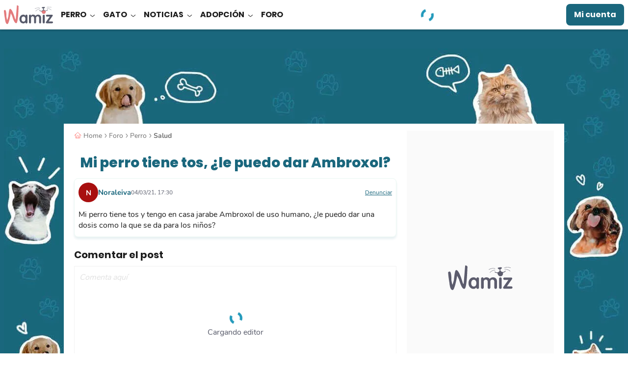

--- FILE ---
content_type: image/svg+xml
request_url: https://wamiz.es/build/images/icons/social_medias_rewards_rating/star.svg?v=df578752
body_size: 353
content:
<svg fill="none" height="11" viewBox="0 0 11 11" width="11" xmlns="http://www.w3.org/2000/svg"><path clip-rule="evenodd" d="m5.5 11c1.45869 0 2.85764-.5795 3.88909-1.61091 1.03141-1.03145 1.61091-2.4304 1.61091-3.88909s-.5795-2.85764-1.61091-3.88909c-1.03145-1.031447-2.4304-1.61091-3.88909-1.61091s-2.85764.579463-3.88909 1.61091c-1.031447 1.03145-1.61091 2.4304-1.61091 3.88909s.579463 2.85764 1.61091 3.88909c1.03145 1.03141 2.4304 1.61091 3.88909 1.61091zm.17325-8.89075c-.039-.02431-.08266-.04018-.12817-.04657s-.09186-.00317-.13604.00947c-.04419.01263-.08523.03439-.12049.06388-.03525.02948-.06393.06603-.08417.10728l-.82501 1.672-1.84524.26813c-.06084.00863-.11804.03416-.16511.07366-.04706.03951-.08211.09143-.10115.14985-.01905.05842-.02133.12102-.00659.18067.01474.05966.04591.11399.08997.15682l1.3365 1.30075-.31625 1.83837c-.01042.06049-.0037.12268.01941.17954s.06167.10611.11134.14217c.04966.03607.10843.05751.16964.06189.06122.00438.12244-.00847.17673-.0371l1.65138-.86762 1.65.86693c.05429.02863.11551.04148.17673.0371s.11999-.02582.16965-.06188c.04966-.03607.08823-.08532.11134-.14218s.02983-.11905.0194-.17954l-.31487-1.83768 1.33513-1.30144c.04358-.04292.07436-.09714.08886-.15657s.01217-.12173-.00675-.17991c-.01892-.05817-.05366-.10993-.10035-.14947-.04668-.03953-.10345-.06528-.16395-.07436l-1.84594-.26813-.825-1.672c-.02702-.05511-.06894-.10155-.121-.13406z" fill="#4a4a4a" fill-rule="evenodd"/></svg>

--- FILE ---
content_type: image/svg+xml
request_url: https://wamiz.es/build/images/logos/instagram.svg?v=a12cbd64
body_size: 247
content:
<svg viewBox="0 0 32 32" xmlns="http://www.w3.org/2000/svg"><path d="m24.992 12.309a6.607 6.607 0 0 0 -.418-2.185 4.413 4.413 0 0 0 -1.039-1.594 4.412 4.412 0 0 0 -1.594-1.04 6.606 6.606 0 0 0 -2.184-.417c-.96-.044-1.267-.054-3.71-.054-2.445 0-2.75.01-3.71.054a6.605 6.605 0 0 0 -2.186.418 4.412 4.412 0 0 0 -1.595 1.039c-.458.45-.812.993-1.038 1.594a6.606 6.606 0 0 0 -.418 2.184c-.044.96-.054 1.267-.054 3.71 0 2.445.01 2.75.054 3.71.015.747.156 1.486.418 2.186.226.6.581 1.144 1.04 1.594.449.458.993.812 1.593 1.039.7.261 1.438.403 2.184.418.961.044 1.267.054 3.711.054s2.75-.01 3.71-.054a6.605 6.605 0 0 0 2.185-.418 4.602 4.602 0 0 0 2.633-2.633c.262-.7.403-1.438.418-2.184.044-.961.054-1.267.054-3.711s-.01-2.75-.054-3.71zm-1.62 7.347a4.98 4.98 0 0 1 -.31 1.67 2.98 2.98 0 0 1 -1.708 1.709c-.535.198-1.1.303-1.67.31-.95.043-1.235.052-3.638.052s-2.688-.01-3.637-.052a4.977 4.977 0 0 1 -1.67-.31 2.788 2.788 0 0 1 -1.036-.673 2.787 2.787 0 0 1 -.673-1.035 4.978 4.978 0 0 1 -.31-1.671c-.043-.95-.052-1.234-.052-3.637s.01-2.688.052-3.637a4.98 4.98 0 0 1 .31-1.67c.144-.392.374-.746.673-1.036.29-.3.644-.53 1.035-.673a4.979 4.979 0 0 1 1.671-.31c.95-.043 1.234-.052 3.637-.052s2.688.009 3.637.052a4.98 4.98 0 0 1 1.67.31c.391.144.745.374 1.036.673.299.29.529.644.673 1.035.198.535.303 1.1.31 1.67.043.95.052 1.235.052 3.638s-.009 2.688-.052 3.637zm-7.326-8.26a4.622 4.622 0 1 0 0 9.245 4.622 4.622 0 0 0 0-9.244zm0 7.623a3 3 0 1 1 0-6 3 3 0 0 1 0 6zm5.884-7.804a1.08 1.08 0 1 1 -2.16 0 1.08 1.08 0 0 1 2.16 0z" fill="#fff"/></svg>